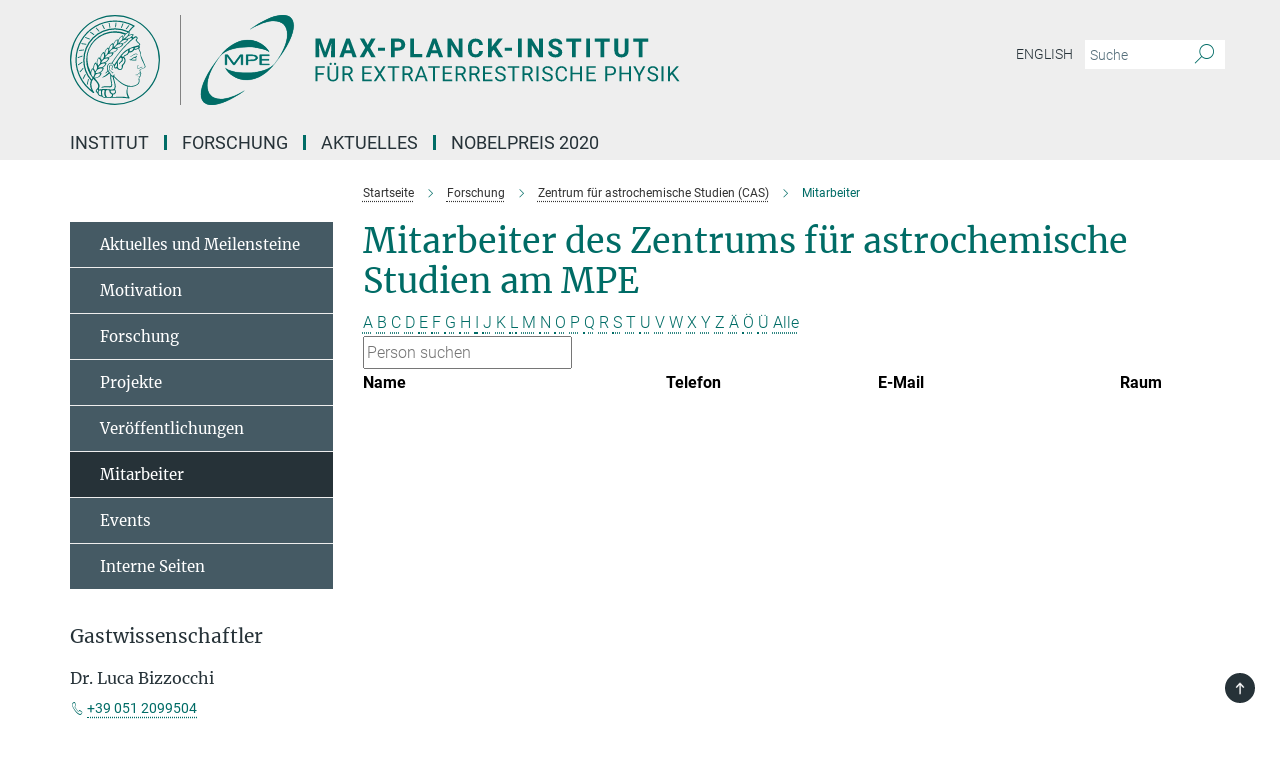

--- FILE ---
content_type: text/html; charset=utf-8
request_url: https://www.mpe.mpg.de/6171114/Personnel?letter=%C3%84&previous_letter=
body_size: 15617
content:
<!DOCTYPE html>
<html prefix="og: http://ogp.me/ns#" lang="de">
<head>
  <meta http-equiv="X-UA-Compatible" content="IE=edge">
  <meta content="width=device-width, initial-scale=1.0" name="viewport">
  <meta http-equiv="Content-Type" content="text/html; charset=utf-8"/>
  <title>Mitarbeiter</title>
  
  <meta name="keywords" content="" /><meta name="description" content="" />
  
  
<meta property="og:title" content="Mitarbeiter">
<meta property="og:description" content="">
<meta property="og:type" content="website">
<meta property="og:url" content="https://www.mpe.mpg.de/6171114/Personnel">
<meta property="og:image" content="https://www.mpe.mpg.de/assets/og-logo-281c44f14f2114ed3fe50e666618ff96341055a2f8ce31aa0fd70471a30ca9ed.jpg">


  
  


  <meta name="msapplication-TileColor" content="#fff" />
<meta name="msapplication-square70x70logo" content="/assets/institutes/mpe/favicon-451d969f752794c6781b9de01dd26c0612d5035dad219a6b5aee3b9d8164d459.ico" />
<meta name="msapplication-square150x150logo" content="/assets/institutes/mpe/favicon-451d969f752794c6781b9de01dd26c0612d5035dad219a6b5aee3b9d8164d459.ico" />
<meta name="msapplication-wide310x150logo" content="/assets/institutes/mpe/favicon-451d969f752794c6781b9de01dd26c0612d5035dad219a6b5aee3b9d8164d459.ico" />
<meta name="msapplication-square310x310logo" content="/assets/institutes/mpe/favicon-451d969f752794c6781b9de01dd26c0612d5035dad219a6b5aee3b9d8164d459.ico" />
<link rel="apple-touch-icon" type="image/png" href="/assets/institutes/mpe/favicon-451d969f752794c6781b9de01dd26c0612d5035dad219a6b5aee3b9d8164d459.ico" sizes="180x180">
<link rel="icon" type="image/png" href="/assets/institutes/mpe/favicon-451d969f752794c6781b9de01dd26c0612d5035dad219a6b5aee3b9d8164d459.ico" sizes="32x32">

  <link rel="preload" href="/assets/roboto-v20-latin-ext_latin_greek-ext_greek_cyrillic-ext_cyrillic-700-8d2872cf0efbd26ce09519f2ebe27fb09f148125cf65964890cc98562e8d7aa3.woff2" as="font" type="font/woff2" crossorigin="anonymous">
  
  
  
  <script>var ROOT_PATH = '/';var LANGUAGE = 'de';var PATH_TO_CMS = 'https://mpe.iedit.mpg.de';var INSTANCE_NAME = 'mpe';</script>
  
      <link rel="stylesheet" media="all" href="/assets/responsive_live_green-b4104db02fad82373eaef717c39506fa87036661729168d4cfe06a4e84cae1cb.css" />
    <link rel="stylesheet" media="all" href="/assets/responsive/headerstylesheets/mpe-header-41be3e5f2117672b67899c185fc1924339861b189a651fc06c729bf9ab9da213.css" />

<script>
  window.addEventListener("load", function() {
    var linkElement = document.createElement("link");
    linkElement.rel="stylesheet";
    linkElement.href="/assets/katex/katex-4c5cd0d7a0c68fd03f44bf90378c50838ac39ebc09d5f02a7a9169be65ab4d65.css";
    linkElement.media="all";
    document.head.appendChild(linkElement);
  });
</script>


  

  

  <script>
  if(!window.DCLGuard) {
    window.DCLGuard=true;
  }
</script>
<script type="module">
//<![CDATA[
document.body.addEventListener('Base',function(){  (function (global) {
    if (global.MpgApp && global.MpgApp.object) {
      global.MpgApp.object.id = +'6171114';
    }
  }(window));
});
/*-=deferred=-*/
//]]>
</script>
  <link rel="canonical" href="https://www.mpe.mpg.de/6171114/Personnel" />


  
  <meta name="csrf-param" content="authenticity_token" />
<meta name="csrf-token" content="lUiFSL7QaapGo26VFo54AesHCvkOWvk_8myKb9FliITkzoU3LvlSGh-LSxgS4icVTJ1Ojj_c38ZJVEsJeiGjXw" />
  <meta name="generator" content="JustRelate CX Cloud (www.justrelate.com)" />
  
  
      <link rel="alternate" hreflang="en" href="https://www.mpe.mpg.de/5947722/Personnel" />
    <link rel="alternate" hreflang="de" href="https://www.mpe.mpg.de/6171114/Personnel" />


  
    <script type="module" >
      window.allHash = { 'manifest':'/assets/manifest-04024382391bb910584145d8113cf35ef376b55d125bb4516cebeb14ce788597','responsive/modules/display_pubman_reference_counter':'/assets/responsive/modules/display_pubman_reference_counter-8150b81b51110bc3ec7a4dc03078feda26b48c0226aee02029ee6cf7d5a3b87e','responsive/modules/video_module':'/assets/responsive/modules/video_module-231e7a8449475283e1c1a0c7348d56fd29107c9b0d141c824f3bd51bb4f71c10','responsive/live/annual_report_overview':'/assets/responsive/live/annual_report_overview-f7e7c3f45d3666234c0259e10c56456d695ae3c2df7a7d60809b7c64ce52b732','responsive/live/annual_review_overview':'/assets/responsive/live/annual_review_overview-49341d85de5d249f2de9b520154d516e9b4390cbf17a523d5731934d3b9089ec','responsive/live/deferred-picture-loader':'/assets/responsive/live/deferred-picture-loader-088fb2b6bedef1b9972192d465bc79afd9cbe81cefd785b8f8698056aa04cf93','responsive/live/employee':'/assets/responsive/live/employee-ac8cd3e48754c26d9eaf9f9965ab06aca171804411f359cbccd54a69e89bc31c','responsive/live/employee_landing_page':'/assets/responsive/live/employee_landing_page-ac8cd3e48754c26d9eaf9f9965ab06aca171804411f359cbccd54a69e89bc31c','responsive/live/employee_search':'/assets/responsive/live/employee_search-47a41df3fc7a7dea603765ad3806515b07efaddd7cf02a8d9038bdce6fa548a1','responsive/live/event_overview':'/assets/responsive/live/event_overview-817c26c3dfe343bed2eddac7dd37b6638da92babec077a826fde45294ed63f3c','responsive/live/gallery_overview':'/assets/responsive/live/gallery_overview-459edb4dec983cc03e8658fafc1f9df7e9d1c78786c31d9864e109a04fde3be7','responsive/live/institute_page':'/assets/responsive/live/institute_page-03ec6d8aaec2eff8a6c1522f54abf44608299523f838fc7d14db1e68d8ec0c7a','responsive/live/institutes_map':'/assets/responsive/live/institutes_map-588c0307e4a797238ba50134c823708bd3d8d640157dc87cf24b592ecdbd874e','responsive/live/job_board':'/assets/responsive/live/job_board-0db2f3e92fdcd350960e469870b9bef95adc9b08e90418d17a0977ae0a9ec8fd','responsive/live/newsroom':'/assets/responsive/live/newsroom-c8be313dabf63d1ee1e51af14f32628f2c0b54a5ef41ce999b8bd024dc64cad2','responsive/live/organigramm':'/assets/responsive/live/organigramm-18444677e2dce6a3c2138ce8d4a01aca7e84b3ea9ffc175b801208634555d8ff','responsive/live/research_page':'/assets/responsive/live/research_page-c8be313dabf63d1ee1e51af14f32628f2c0b54a5ef41ce999b8bd024dc64cad2','responsive/live/science_gallery_overview':'/assets/responsive/live/science_gallery_overview-5c87ac26683fe2f4315159efefa651462b87429147b8f9504423742e6b7f7785','responsive/live/tabcard':'/assets/responsive/live/tabcard-be5f79406a0a3cc678ea330446a0c4edde31069050268b66ce75cfda3592da0d','live/advent_calendar':'/assets/live/advent_calendar-4ef7ec5654db2e7d38c778dc295aec19318d2c1afcbbf6ac4bfc2dde87c57f12','live/employee':'/assets/live/employee-fb8f504a3309f25dbdd8d3cf3d3f55c597964116d5af01a0ba720e7faa186337','live/employee_landing_page':'/assets/live/employee_landing_page-fb8f504a3309f25dbdd8d3cf3d3f55c597964116d5af01a0ba720e7faa186337','live/gallery_overview':'/assets/live/gallery_overview-18a0e0553dd83304038b0c94477d177e23b8b98bff7cb6dd36c7c99bf8082d12','live/podcast_page':'/assets/live/podcast_page-fe7023d277ed2b0b7a3228167181231631915515dcf603a33f35de7f4fd9566f','live/video_page':'/assets/live/video_page-62efab78e58bdfd4531ccfc9fe3601ea90abeb617a6de220c1d09250ba003d37','responsive/mpg_common/live/dropdown_list':'/assets/responsive/mpg_common/live/dropdown_list-71372d52518b3cb50132756313972768fdec1d4fa3ffa38e6655696fe2de5c0b','responsive/mpg_common/live/event_calendar':'/assets/responsive/mpg_common/live/event_calendar-719dd7e7333c7d65af04ddf8e2d244a2646b5f16d0d7f24f75b0bb8c334da6a5','responsive/mpg_common/live/event_registration':'/assets/responsive/mpg_common/live/event_registration-e6771dca098e37c2858ff2b690497f83a2808b6c642e3f4540e8587e1896c84e','responsive/mpg_common/live/expandable':'/assets/responsive/mpg_common/live/expandable-e2143bde3d53151b5ff7279eaab589f3fefb4fd31278ca9064fd6b83b38d5912','responsive/mpg_common/live/gallery_youtube_video':'/assets/responsive/mpg_common/live/gallery_youtube_video-b859711b59a5655b5fa2deb87bd0d137460341c3494a5df957f750c716970382','responsive/mpg_common/live/interactive_table':'/assets/responsive/mpg_common/live/interactive_table-bff65d6297e45592f8608cd64814fc8d23f62cb328a98b482419e4c25a31fdde','responsive/mpg_common/live/intersection-observer':'/assets/responsive/mpg_common/live/intersection-observer-9e55d6cf2aac1d0866ac8588334111b664e643e4e91b10c5cbb42315eb25d974','responsive/mpg_common/live/main_menu':'/assets/responsive/mpg_common/live/main_menu-43966868573e0e775be41cf218e0f15a6399cf3695eb4297bae55004451acada','responsive/mpg_common/live/news_publication_overview':'/assets/responsive/mpg_common/live/news_publication_overview-d1aae55c18bfd7cf46bad48f7392e51fc1b3a3b887bc6312a39e36eaa58936fa','responsive/mpg_common/live/reverse':'/assets/responsive/mpg_common/live/reverse-9d6a32ce7c0f41fbc5249f8919f9c7b76cacd71f216c9e6223c27560acf41c8b','responsive/mpg_common/live/shuffle':'/assets/responsive/mpg_common/live/shuffle-14b053c3d32d46209f0572a91d3240487cd520326247fc2f1c36ea4d3a6035eb','responsive/mpg_common/live/slick_lazyloader':'/assets/responsive/mpg_common/live/slick_lazyloader-ea2704816b84026f362aa3824fcd44450d54dffccb7fca3c853d2f830a5ce412','responsive/mpg_common/live/video':'/assets/responsive/mpg_common/live/video-55b7101b2ac2622a81eba0bdefd94b5c5ddf1476b01f4442c3b1ae855b274dcf','responsive/mpg_common/live/youtube_extension':'/assets/responsive/mpg_common/live/youtube_extension-2b42986b3cae60b7e4153221d501bc0953010efeadda844a2acdc05da907e90f','preview/_pdf_sorting':'/assets/preview/_pdf_sorting-8fa7fd1ef29207b6c9a940e5eca927c26157f93f2a9e78e21de2578e6e06edf0','preview/advent_calendar':'/assets/preview/advent_calendar-4ef7ec5654db2e7d38c778dc295aec19318d2c1afcbbf6ac4bfc2dde87c57f12','preview/annual_review_search':'/assets/preview/annual_review_search-8fa7fd1ef29207b6c9a940e5eca927c26157f93f2a9e78e21de2578e6e06edf0','preview/edit_overlays':'/assets/preview/edit_overlays-cef31afd41d708f542672cc748b72a6b62ed10df9ee0030c11a0892ae937db70','preview/employee':'/assets/preview/employee-fb8f504a3309f25dbdd8d3cf3d3f55c597964116d5af01a0ba720e7faa186337','preview/employee_landing_page':'/assets/preview/employee_landing_page-fb8f504a3309f25dbdd8d3cf3d3f55c597964116d5af01a0ba720e7faa186337','preview/gallery_overview':'/assets/preview/gallery_overview-ca27fbd8e436a0f15e28d60a0a4a5861f7f9817b9cb44cb36ae654ebe03eec2a','preview/lodash':'/assets/preview/lodash-01fbab736a95109fbe4e1857ce7958edc28a78059301871a97ed0459a73f92d2','preview/overlay':'/assets/preview/overlay-4b3006f01cc2a80c44064f57acfdb24229925bbf211ca5a5e202b0be8cd2e66e','preview/overlay_ajax_methods':'/assets/preview/overlay_ajax_methods-0cceedf969995341b0aeb5629069bf5117896d2b053822e99f527e733430de65','preview/pdf_overview':'/assets/preview/pdf_overview-8fa7fd1ef29207b6c9a940e5eca927c26157f93f2a9e78e21de2578e6e06edf0','preview/podcast_page':'/assets/preview/podcast_page-8b696f28fe17c5875ac647a54463d6cf4beda5fa758ba590dd50d4f7d11e02a0','preview/preview':'/assets/preview/preview-7d20d27ffa274bf0336cbf591613fbbffd4fa684d745614240e81e11118b65c2','preview/science_gallery_overview':'/assets/preview/science_gallery_overview-00600feadb223d3b4cb5432a27cc6bee695f2b95225cb9ecf2e9407660ebcc35','preview/video_page':'/assets/preview/video_page-5359db6cf01dcd5736c28abe7e77dabdb4c7caa77184713f32f731d158ced5a8','preview_manifest':'/assets/preview_manifest-04024382391bb910584145d8113cf35ef376b55d125bb4516cebeb14ce788597','editmarker':'/assets/editmarker-b8d0504e39fbfef0acc731ba771c770852ec660f0e5b8990b6d367aefa0d9b9c','live':'/assets/live-4aa8e228b0242df1d2d064070d3be572a1ad3e67fe8c70b092213a5236b38737','print':'/assets/print-08c7a83da7f03ca9674c285c1cc50a85f44241f0bcef84178df198c8e9805c3c','mpg_base':'/assets/mpg_base-161fbafcd07f5fc9b56051e8acd88e712c103faef08a887e51fdcf16814b7446','mpg_fouc':'/assets/mpg_fouc-e8a835d89f91cf9c99be7a651f3ca1d04175934511621130554eef6aa910482c','mpg_amd':'/assets/mpg_amd-7c9ab00ac1b3a8c78cac15f76b6d33ed50bb1347cea217b0848031018ef80c94','mpg_amd_bundle':'/assets/mpg_amd_bundle-932e0d098e1959a6b4654b199e4c02974ab670115222c010a0bcc14756fce071','responsive/friendlycaptcha/widget.module.min':'/assets/responsive/friendlycaptcha/widget.module.min-19cabfb2100ce6916acaa628a50895f333f8ffb6a12387af23054565ee2122f2','responsive/honeybadger.min':'/assets/responsive/honeybadger.min-213763a8258237e8c4d12f0dbd98d8a966023b02f7433c1a05c1bace6ef120ec','responsive_live':'/assets/responsive_live-d4b4a938cbf67a69dc6ba9767c95bb10486874f069e457abc2ad6f53c7126fac','katex/katex':'/assets/katex/katex-ca9d4097b1925d5d729e5c4c7ffcdb44112ba08c53e7183feb26afa6927cc4fd','responsive/tsmodules/cashew':'/assets/responsive/tsmodules/cashew-f2b3a6f988f933937212c2239a5008703225511ab19b4a6d6cbead2e9904ae21','responsive/tsmodules/datahandler':'/assets/responsive/tsmodules/datahandler-18b09253aa824ba684b48d41aea5edb6321851210404bdc3c47922c961181980','responsive/tsmodules/edit-menu':'/assets/responsive/tsmodules/edit-menu-ed8038730fbc4b64d700f28f3ccdcc8c33cc558e1182af3f37b6b4374a3ad3b6','responsive/tsmodules/edit':'/assets/responsive/tsmodules/edit-80ca9b5137f2eeb575e45f3ff1fd611effb73bd27d9f920d5f758c27a4212067','responsive/tsmodules/image-information':'/assets/responsive/tsmodules/image-information-2766379bd0ae7c612169084e5437d5662006eec54acbecba9f83ac8773ac20fa','responsive/tsmodules/languages':'/assets/responsive/tsmodules/languages-33d886fa0f8a758ac8817dfaf505c136d22e86a95988298f3b14cf46c870a586','responsive/tsmodules/menu':'/assets/responsive/tsmodules/menu-dc7cee42b20a68a887e06bb1979d6ecc601ff8dd361b80cc6a8190e33ab7f005','responsive/tsmodules/notify':'/assets/responsive/tsmodules/notify-44b67b61195156d3827af8dfd00797cd327f013dc404720659f2d3da19cf6f77','responsive/tsmodules/virtual-form':'/assets/responsive/tsmodules/virtual-form-31974440dbd9f79534149b9376a63b1f2e0b542abb5ba898e4fbaeef377d66ca' }
    </script>
    <script type="module">
//<![CDATA[
document.body.addEventListener('AMD',function(){    requirejs.config({
      waitSeconds:0,
      paths: allHash
    })
});
/*-=deferred=-*/
//]]>
</script></head>

 <body class="mpe employee_list  language-de" id="top">
  
  
  

<header class="navbar hero navigation-on-bottom">

  <div class="container remove-padding header-main-container">


    <div class="navbar-header">
        <a class="navbar-brand mpg-icon mpg-icon-logo language-de language-degreen" aria-label="Logo Max-Planck-Institut für extraterrestrische Physik, zur Startseite" href="/index"></a>
    </div>

    <div class="lang-search">
      <div class="collapse navbar-collapse bs-navbar-collapse">
        <ul class="hidden-xs hidden-sm nav navbar-nav navbar-right navbar-meta">
          <li class="language-switcher-links">
            
    <a href="/5947722/Personnel">English</a>


          </li>
          <li>
            <form class="navbar-form navbar-left search-field hidden-xs" role="search" action="/26825/suchergebnis" accept-charset="UTF-8" method="get">
  <div class="form-group noindex">
    <input class="form-control searchfield"
      name="searchfield"
      placeholder="Suche"
      value=""
      type="search"
      aria-label="Bitte geben Sie einen Suchbegriff ein."
    />
    <button class="btn btn-default searchbutton" aria-label="Suche">
      <i class="mpg-icon mpg-icon-search" role="img" aria-hidden="true"></i>
    </button>
  </div>
</form>
          </li>
          <li>
            
          </li>

        </ul>
      </div>
    </div>


    <div class="navbar-title-wrapper">

      <nav class="navbar navbar-default" aria-label="Hauptnavigation">
        <div class="navbar-header">
          <div class="visible-xs visible-sm">
            <button class="nav-btn navbar-toggle" type="button" data-toggle="collapse" data-target="#main-navigation-container" aria-haspopup="true" aria-expanded="false" aria-label="Hauptnavigations-Schalter">
              <svg width="40" height="40" viewBox="-25 -25 50 50">
                <circle cx="0" cy="0" r="25" fill="none"/>
                <rect class="burgerline-1" x="-15" y="-12" width="30" height="4" fill="black"/>
                <rect class="burgerline-2" x="-15" y="-2" width="30" height="4" fill="black"/>
                <rect class="burgerline-3" x="-15" y="8" width="30" height="4" fill="black"/>
              </svg>
            </button>
          </div>
        </div>

        <div class="collapse navbar-collapse js-navbar-collapse noindex" id="main-navigation-container">

          <div class="mobile-search-pwa-container">
            <div class="mobile-search-container">
              <form class="navbar-form navbar-left search-field visible-sm visible-xs mobile clearfix" role="search" action="/26825/suchergebnis" accept-charset="UTF-8" method="get">
  <div class="form-group noindex">
    <input class="form-control searchfield"
      name="searchfield"
      placeholder="Suche"
      value=""
      type="search"
      aria-label="Bitte geben Sie einen Suchbegriff ein."
    />
    <button class="btn btn-default searchbutton" aria-label="Suche">
      <i class="mpg-icon mpg-icon-search" role="img" aria-hidden="true"></i>
    </button>
  </div>
</form>
            </div>
              
          </div>

          
            <ul class="nav navbar-nav col-xs-12" id="main_nav" data-timestamp="2025-12-08T14:49:03.306Z">
<li class="dropdown mega-dropdown clearfix" tabindex="0" data-positioning="3">
<a class="main-navi-item dropdown-toggle undefined" id="Root-de.0">Institut<span class="arrow-dock"></span></a><a class="dropdown-toggle visible-xs visible-sm" data-no-bs-toggle="dropdown" role="button" aria-expanded="false" aria-controls="flyout-Root-de.0"><span class="mpg-icon mpg-icon-down2"></span></a><ul id="flyout-Root-de.0" class="col-xs-12 dropdown-menu  mega-dropdown-menu row">
<li class="col-xs-12 col-sm-4 menu-column"><ul class="main">
<li class="dropdown-title">
<a href="/205771/profile" id="Root-de.0.0.0">profil</a><ul>
<li><a href="/206138/organisation" id="Root-de.0.0.0.0">Organisation</a></li>
<li><a href="/574057/Gremien" id="Root-de.0.0.0.1">Gremien</a></li>
<li><a href="/37879/reports" id="Root-de.0.0.0.2">Tätigkeitsberichte</a></li>
<li><a href="/206127/facts" id="Root-de.0.0.0.3">Zahlen und Fakten</a></li>
</ul>
</li>
<li class="dropdown-title">
<a href="/206007/history" id="Root-de.0.0.1">Geschichte</a><ul>
<li><a href="/575333/overview" id="Root-de.0.0.1.0">Überblick</a></li>
<li><a href="/208260/summary" id="Root-de.0.0.1.1">Zeitleiste</a></li>
<li><a href="/208313/literature" id="Root-de.0.0.1.2">Literatur, Filme</a></li>
<li><a href="/1340023/MPE50" id="Root-de.0.0.1.3">50 Jahre MPE in Bildern</a></li>
<li><a href="/2190037/Festveranstaltung_-_MPE_50_Jahre" id="Root-de.0.0.1.4">Festveranstaltung 50 Jahre MPE</a></li>
</ul>
</li>
</ul></li>
<li class="col-xs-12 col-sm-4 menu-column"><ul class="main"><li class="dropdown-title">
<a href="/2737/facilities" id="Root-de.0.1.0">Zentrale Einrichtungen</a><ul>
<li><a href="/IT-de" id="Root-de.0.1.0.0">IT</a></li>
<li><a href="/28287/Elektronikabteilung" id="Root-de.0.1.0.1">Elektronik</a></li>
<li><a href="/mechanics" id="Root-de.0.1.0.2">Mechanik</a></li>
<li><a href="/707755/testlab_integration" id="Root-de.0.1.0.3">Testlabor-Integration</a></li>
<li><a href="/709936/Panter" id="Root-de.0.1.0.4">Testanlage Panter</a></li>
<li><a href="/6540142/apprentice_placement" id="Root-de.0.1.0.5">Ausbildung/Praktika</a></li>
<li><a href="/575788/Bibliothek" id="Root-de.0.1.0.6">Bibliothek (intern)</a></li>
</ul>
</li></ul></li>
<li class="col-xs-12 col-sm-4 menu-column"><ul class="main">
<li class="dropdown-title"><a href="/mitarbeiter" id="Root-de.0.2.0">Mitarbeiter/innen</a></li>
<li class="dropdown-title"><a href="/6733401/equal" id="Root-de.0.2.1">Chancengleichheit</a></li>
<li class="dropdown-title"><a href="/7826600/gender-equality-plan" id="Root-de.0.2.2">Gleichstellungsplan</a></li>
<li class="dropdown-title"><a href="/6563293/conduct" id="Root-de.0.2.3">Verhalten am Arbeitsplatz</a></li>
<li class="dropdown-title"><a href="/335587/links" id="Root-de.0.2.4">Nachbarinstitute</a></li>
<li class="dropdown-title"><a href="/contact" id="Root-de.0.2.5">Kontakt</a></li>
</ul></li>
</ul>
</li>
<li class="dropdown mega-dropdown clearfix" tabindex="0" data-positioning="3">
<a class="main-navi-item dropdown-toggle undefined" id="Root-de.1">Forschung<span class="arrow-dock"></span></a><a class="dropdown-toggle visible-xs visible-sm" data-no-bs-toggle="dropdown" role="button" aria-expanded="false" aria-controls="flyout-Root-de.1"><span class="mpg-icon mpg-icon-down2"></span></a><ul id="flyout-Root-de.1" class="col-xs-12 dropdown-menu  mega-dropdown-menu row">
<li class="col-xs-12 col-sm-4 menu-column"><ul class="main">
<li class="dropdown-title">
<a href="/CAS-de" id="Root-de.1.0.0">Zentrum für astrochemische Studien (CAS)</a><ul>
<li><a href="/5638357/News" id="Root-de.1.0.0.0">Aktuelles und Meilensteine</a></li>
<li><a href="/6092860/Motivation" id="Root-de.1.0.0.1">Motivation</a></li>
<li><a href="/6092887/research" id="Root-de.1.0.0.2">Forschung</a></li>
<li><a href="/5638300/Projects" id="Root-de.1.0.0.3">Projekte</a></li>
<li><a href="/7022266/publications-of-cas" id="Root-de.1.0.0.4">Veröffentlichungen</a></li>
<li><a href="/6171114/Personnel" id="Root-de.1.0.0.5">Mitarbeiter</a></li>
<li><a href="/6650974/Events" id="Root-de.1.0.0.6">Events</a></li>
<li><a href="/CAS/internal" id="Root-de.1.0.0.7">Interne Seiten</a></li>
</ul>
</li>
<li class="dropdown-title">
<a href="/heg" id="Root-de.1.0.1">Hochenergie-Astrophysik</a><ul>
<li><a href="/1290708/mitarbeiterliste-der-hochenergie-astrophysik-gruppe" id="Root-de.1.0.1.0">Mitarbeiter</a></li>
<li><a href="/215132/news" id="Root-de.1.0.1.1">Aktuelles und neue Ergebnisse</a></li>
<li><a href="/260520/research" id="Root-de.1.0.1.2">Forschung</a></li>
<li><a href="/215110/projects" id="Root-de.1.0.1.3">Projekte</a></li>
<li><a href="/624046/Facilities" id="Root-de.1.0.1.4">Labor- und Testanlagen</a></li>
<li><a href="/481979/publications-of-heg" id="Root-de.1.0.1.5">Publikationen</a></li>
<li><a href="/637955/ForPhD" id="Root-de.1.0.1.6">Für Studenten</a></li>
<li><a href="/611216/Interna" id="Root-de.1.0.1.7">Internal Pages</a></li>
</ul>
</li>
</ul></li>
<li class="col-xs-12 col-sm-4 menu-column"><ul class="main">
<li class="dropdown-title">
<a href="/ir-de" id="Root-de.1.1.0">Infrarot-Astronomie</a><ul>
<li><a href="/408668/Personnel" id="Root-de.1.1.0.0">Mitarbeiter/innen</a></li>
<li><a href="/260028/Recent_Results" id="Root-de.1.1.0.1">Neue Ergebnisse</a></li>
<li><a href="/407295/Research" id="Root-de.1.1.0.2">Forschung</a></li>
<li><a href="/407311/Projects" id="Root-de.1.1.0.3">Projekte</a></li>
<li><a href="/407343/Publications" id="Root-de.1.1.0.4">Publikationen</a></li>
<li><a href="/407359/Meetings" id="Root-de.1.1.0.5">Meetings</a></li>
<li><a href="/407375/Internal_Pages" id="Root-de.1.1.0.6">Interne Seiten</a></li>
</ul>
</li>
<li class="dropdown-title">
<a href="/opinas" id="Root-de.1.1.1">Optische und Interpretative Astronomie</a><ul>
<li><a href="/7017266/opinas-news" id="Root-de.1.1.1.0">Aktuelles</a></li>
<li><a href="/1338805/personnel" id="Root-de.1.1.1.1">Mitarbeiter</a></li>
<li><a href="/1338839/research" id="Root-de.1.1.1.2">Wissenschaft / Forschungsthemen</a></li>
<li><a href="/1338828/projects" id="Root-de.1.1.1.3">Projekte und Kollaborationen</a></li>
<li><a href="/7846456/2022" id="Root-de.1.1.1.4">Publikationen</a></li>
<li><a href="/1761910/Vorlesungen_und_Seminare" id="Root-de.1.1.1.5">Vorlesungen und Seminare</a></li>
<li><a href="/1761926/Master-_und_Doktorarbeiten" id="Root-de.1.1.1.6">Master- und Doktorarbeiten</a></li>
<li><a class="external" href="https://iwiki.mpe.mpg.de/IT/Opinas" target="_blank" id="Root-de.1.1.1.7">Interne OPINAS Seiten</a></li>
</ul>
</li>
</ul></li>
<li class="col-xs-12 col-sm-4 menu-column"><ul class="main">
<li class="dropdown-title">
<a href="/200583/research_groups" id="Root-de.1.2.0">Weitere Gruppen</a><ul>
<li><a href="/951975/Dynamics" id="Root-de.1.2.0.0">Dynamics</a></li>
<li><a href="/7760143/pgn" id="Root-de.1.2.0.1">PhiGN</a></li>
<li><a href="/ir/Research#starformation" id="Root-de.1.2.0.2">Star and Planet Formation</a></li>
</ul>
</li>
<li class="dropdown-title"><a href="/31453/cooperations" id="Root-de.1.2.1">Kooperationen und besondere Einrichtungen</a></li>
<li class="dropdown-title"><a href="/2321/publications" id="Root-de.1.2.2">Veröffentlichungen</a></li>
<li class="dropdown-title"><a href="/2283/projects" id="Root-de.1.2.3">Projektübersicht</a></li>
</ul></li>
</ul>
</li>
<li class="dropdown mega-dropdown clearfix" tabindex="0" data-positioning="3">
<a class="main-navi-item dropdown-toggle undefined" id="Root-de.2">Aktuelles<span class="arrow-dock"></span></a><a class="dropdown-toggle visible-xs visible-sm" data-no-bs-toggle="dropdown" role="button" aria-expanded="false" aria-controls="flyout-Root-de.2"><span class="mpg-icon mpg-icon-down2"></span></a><ul id="flyout-Root-de.2" class="col-xs-12 dropdown-menu  mega-dropdown-menu row">
<li class="col-xs-12 col-sm-4 menu-column"><ul class="main">
<li class="dropdown-title"><a href="/257887/all_news" id="Root-de.2.0.0">alle nachrichten</a></li>
<li class="dropdown-title"><a href="/257973/press_releases" id="Root-de.2.0.1">pressemeldungen</a></li>
<li class="dropdown-title"><a href="/258025/media-echo" id="Root-de.2.0.2">Medienecho</a></li>
</ul></li>
<li class="col-xs-12 col-sm-4 menu-column"><ul class="main"><li class="dropdown-title">
<a href="/2305/public_outreach" id="Root-de.2.1.0">Öffentlichkeitsarbeit</a><ul>
<li><a href="/326591/material" id="Root-de.2.1.0.0">Informationsmaterial</a></li>
<li><a href="/292942/multimedia" id="Root-de.2.1.0.1">Multimedia</a></li>
<li><a href="/39020/guided_tours" id="Root-de.2.1.0.2">Führungen</a></li>
<li><a href="/7939356/social-media" id="Root-de.2.1.0.3">Social Media</a></li>
</ul>
</li></ul></li>
<li class="col-xs-12 col-sm-4 menu-column"><ul class="main">
<li class="dropdown-title"><a href="/6317211/events" id="Root-de.2.2.0">Seminare</a></li>
<li class="dropdown-title"><a href="/292556/events" id="Root-de.2.2.1">Öffentliche Veranstaltungen</a></li>
<li class="dropdown-title">
<a href="/127155/jobs" id="Root-de.2.2.2">stellenangebote</a><ul><li><a href="/6540142/apprentice_placement" id="Root-de.2.2.2.0">Ausbildung/Praktika</a></li></ul>
</li>
</ul></li>
</ul>
</li>
<li class="dropdown mega-dropdown clearfix" tabindex="0" data-positioning="0"><a class="main-navi-item dropdown-toggle undefined" id="Root-de.3" href="/nobelpreis">Nobelpreis 2020<span></span></a></li>
</ul>

          <div class="text-center language-switcher visible-xs visible-sm">
            
    <a href="/5947722/Personnel">English</a>


          </div>
        </div>
      </nav>
    </div>
  </div>
</header>

<header class="container-full-width visible-print-block">
  <div class="container">
    <div class="row">
      <div class="col-xs-12">
        <div class="content">
              <span class="mpg-icon mpg-icon-logo custom-print-header language-de">
                Max-Planck-Institut für extraterrestrische Physik
              </span>
        </div>
      </div>
    </div>
  </div>
</header>

<script type="module">
//<![CDATA[
document.body.addEventListener('Base',function(){  var mainMenu;
  if(typeof MpgCommon != "undefined") {
    mainMenu = new MpgCommon.MainMenu();
  }
});
/*-=deferred=-*/
//]]>
</script>
  
  <div id="page_content">
    <div class="container content-wrapper">
  <div class="row">
    <main>
      <article class="col-md-9 col-md-push-3">
        <div class="content py-0">
          <div class="noindex">
  <nav class="hidden-print" aria-label="Breadcrumb">
    <ol class="breadcrumb clearfix" vocab="http://schema.org/" typeof="BreadcrumbList">

          <li class="breadcrumb-item" property="itemListElement" typeof="ListItem">
            <a property="item"
               typeof="WebPage"
               href="/index"
               class=""
               title="">
              <span property="name">Startseite</span>
            </a>
            <meta property="position" content="1">
          </li>
          <li class="breadcrumb-item" property="itemListElement" typeof="ListItem">
            <a property="item"
               typeof="WebPage"
               href="/262687/science"
               class=""
               title="">
              <span property="name">Forschung</span>
            </a>
            <meta property="position" content="2">
          </li>
          <li class="breadcrumb-item" property="itemListElement" typeof="ListItem">
            <a property="item"
               typeof="WebPage"
               href="/CAS-de"
               class=""
               title="">
              <span property="name">Zentrum für astrochemische Studien (CAS)</span>
            </a>
            <meta property="position" content="3">
          </li>
      <li class="breadcrumb-item active" property="itemListElement" typeof="ListItem" aria-current="page">
        <span property="name">Mitarbeiter</span>
        <meta property="position" content="4">
      </li>
    </ol>
  </nav>
</div>


        </div>
        

    <h1 class="page-titledesc">Mitarbeiter des Zentrums für astrochemische Studien am MPE</h1>
    <div class="meta-information">
      
    </div>
    <div class="employee_list">
        <div class="search_letters">
          <div class="dotted_line"></div>

          <div class="letters_with_sidebar letters"><a class="" href="/6171114/Personnel?letter=A&amp;previous_letter=%C3%84">A</a> <a class="" href="/6171114/Personnel?letter=B&amp;previous_letter=%C3%84">B</a> <a class="" href="/6171114/Personnel?letter=C&amp;previous_letter=%C3%84">C</a> <a class="" href="/6171114/Personnel?letter=D&amp;previous_letter=%C3%84">D</a> <a class="" href="/6171114/Personnel?letter=E&amp;previous_letter=%C3%84">E</a> <a class="" href="/6171114/Personnel?letter=F&amp;previous_letter=%C3%84">F</a> <a class="" href="/6171114/Personnel?letter=G&amp;previous_letter=%C3%84">G</a> <a class="" href="/6171114/Personnel?letter=H&amp;previous_letter=%C3%84">H</a> <a class="" href="/6171114/Personnel?letter=I&amp;previous_letter=%C3%84">I</a> <a class="" href="/6171114/Personnel?letter=J&amp;previous_letter=%C3%84">J</a> <a class="" href="/6171114/Personnel?letter=K&amp;previous_letter=%C3%84">K</a> <a class="" href="/6171114/Personnel?letter=L&amp;previous_letter=%C3%84">L</a> <a class="" href="/6171114/Personnel?letter=M&amp;previous_letter=%C3%84">M</a> <a class="" href="/6171114/Personnel?letter=N&amp;previous_letter=%C3%84">N</a> <a class="" href="/6171114/Personnel?letter=O&amp;previous_letter=%C3%84">O</a> <a class="" href="/6171114/Personnel?letter=P&amp;previous_letter=%C3%84">P</a> <a class="" href="/6171114/Personnel?letter=Q&amp;previous_letter=%C3%84">Q</a> <a class="" href="/6171114/Personnel?letter=R&amp;previous_letter=%C3%84">R</a> <a class="" href="/6171114/Personnel?letter=S&amp;previous_letter=%C3%84">S</a> <a class="" href="/6171114/Personnel?letter=T&amp;previous_letter=%C3%84">T</a> <a class="" href="/6171114/Personnel?letter=U&amp;previous_letter=%C3%84">U</a> <a class="" href="/6171114/Personnel?letter=V&amp;previous_letter=%C3%84">V</a> <a class="" href="/6171114/Personnel?letter=W&amp;previous_letter=%C3%84">W</a> <a class="" href="/6171114/Personnel?letter=X&amp;previous_letter=%C3%84">X</a> <a class="" href="/6171114/Personnel?letter=Y&amp;previous_letter=%C3%84">Y</a> <a class="" href="/6171114/Personnel?letter=Z&amp;previous_letter=%C3%84">Z</a> <a class="current" href="/6171114/Personnel?letter=%C3%84&amp;previous_letter=%C3%84">Ä</a> <a class="" href="/6171114/Personnel?letter=%C3%96&amp;previous_letter=%C3%84">Ö</a> <a class="" href="/6171114/Personnel?letter=%C3%9C&amp;previous_letter=%C3%84">Ü</a> <a class=" all" href="/6171114/Personnel?letter=Alle&amp;previous_letter=%C3%84">Alle</a></div>

          <div class="search">
            <form action="/6171114/Personnel" accept-charset="UTF-8" method="post"><input type="hidden" name="authenticity_token" value="f6qtvCJ83lk9QBmQaMr93IfR2IWnOh1pqa19sUsK1x5q8YyuoPgpXGpaEbnR08xZtC5iQsWUTvKKIeqnqBsKJQ" autocomplete="off" />
              <input type="text" name="search" id="search" value="" class="text_input default_text" title="Person suchen" placeholder="Person suchen" />
</form>          </div>

          <div class="dotted_line"></div>
        </div>

        <div class="content">
          <div>
            
          </div>

          <table class="table_without_sidebar dataTable" data-length="20" data-show-filter="false"><thead><tr><th class="name first" data-column="name">Name</th><th class="phone" data-column="phone">Telefon</th><th class="email" data-column="email">E-Mail</th><th class="room last" data-column="room">Raum</th></tr><tr><td colspan="4"></td></tr></thead><tbody></tbody></table>


        </div>
    </div>





      </article>
    </main>
    <aside class="sidebar">

  <div class="col-md-3 col-md-pull-9">
    <div class="sidebar-slider">
      <div class="side-nav-scroller">
        
      </div>
    </div>
    <div class="graybox_container noindex hidden-print">
  
  
    <div class="linklist graybox clearfix">
      <ul>
          <li><a target="_self" class="" href="/5638357/News">Aktuelles und Meilensteine</a></li>
          <li><a target="_self" class="" href="/6092860/Motivation">Motivation</a></li>
          <li><a target="_self" class="" href="/6092887/research">Forschung</a></li>
          <li><a target="_self" class="" href="/5638375/Projects">Projekte</a></li>
          <li><a target="_self" class="" href="/7022266/publications-of-cas">Veröffentlichungen</a></li>
          <li><a target="_self" class="" data-samepage="true" href="/6171114/Personnel">Mitarbeiter</a></li>
          <li><a target="_self" class="" href="/6650974/Events">Events</a></li>
          <li><a target="_self" class="" href="/CAS/internal">Interne Seiten</a></li>
      </ul>
      <script type="text/javascript">
        /*-=deferred=-*/
        document
          .querySelectorAll(".linklist.graybox a[data-samepage]")
          .forEach(function(link) {
            if (link.hash == location.hash) link.classList.add("active")
          })
        document
          .querySelectorAll(".linklist.graybox a[data-childrenpage]")
          .forEach(function(link) {
            if (link.hash == location.hash) link.classList.add("active")
          })
      </script>
    </div>
</div>

    

<div class="group-extension">
  <div class="h3" role="button" aria-expanded="false" id="group_button_content_right_0" aria-controls="group_region_content_right_0">
    Gastwissenschaftler
    <i class="mpg-icon mpg-icon-down2"></i>
</div>  <div class="wrapper-mobile" role="region" id="group_region_content_right_0" aria-labelledby="group_button_content_right_0">
<div class="contact-extension row">
    <div class="col-xs-12 text-box">
      <h4 class="name h4-gray name-overflow-wrap"><span class="employee_name">Dr.  Luca  Bizzocchi</span></h4>
      
      <span class="title">
        
      </span>
          <span class="phone mpg-icon mpg-icon-phone">
            <a href="tel:+390512099504">+39 051 2099504</a>
          </span>
        <span class="email mpg-icon mpg-icon-email"> <a data-indirect-mail="true" href="mailto:b0c24c042d1948e25a3eac682f79ce3e116bcc194ae922">luca.bizzocchi@...</a></span>
      <div class="contact-info"></div>
      <div class="website"><a target="_blank" title="Scuola Normale Superiore, Pisa, IT" class="external" href="https://www.sns.it/">Scuola Normale Superiore, Pisa, IT</a></div>
      
    </div>
</div>

<div class="contact-extension row">
    <div class="col-xs-12 text-box">
      <h4 class="name h4-gray name-overflow-wrap"><span class="employee_name">Dr. Francesco Fontani</span></h4>
      
      <span class="title">
        
      </span>
          <span class="phone mpg-icon mpg-icon-phone">
            <a href="tel:+390552752-252">+39 055 2752-252</a>
          </span>
        <span class="email mpg-icon mpg-icon-email"> <a data-indirect-mail="true" href="mailto:bad84111621548d84123ac6e3362e7651e71da040bae3f32">fontani@...</a></span>
      <div class="contact-info"></div>
      <div class="website"><a target="_blank" title="Osservatorio Astrofisico di Arcetri, Firenze, IT" class="external" href="https://www.arcetri.inaf.it">Osservatorio Astrofisico di Arcetri, Firenze, IT</a></div>
      
    </div>
</div>

<div class="contact-extension row">
    <div class="col-xs-12 text-box">
      <h4 class="name h4-gray name-overflow-wrap"><span class="employee_name">Dr. Jorma Harju</span></h4>
      
      <span class="title">
        
      </span>
        <span class="email mpg-icon mpg-icon-email"> <a data-indirect-mail="true" href="mailto:b4d65d0f763b4ce8457fa27b203eea2e">harju@...</a></span>
      <div class="contact-info"></div>
      <div class="website"><a target="_blank" title="Universität Helsinki" class="external" href="https://tuhat.helsinki.fi/portal/en/persons/jorma-harju(d55b06a3-2e8b-4fb8-b7e0-dde3441638ff).html">Universität Helsinki</a></div>
      
    </div>
</div>

<div class="contact-extension row">
    <div class="col-xs-12 text-box">
      <h4 class="name h4-gray name-overflow-wrap"><span class="employee_name">Prof. Dr. Stephan Schlemmer</span></h4>
      
      <span class="title">
        
      </span>
        <span class="email mpg-icon mpg-icon-email"> <a data-indirect-mail="true" href="mailto:afd4470966164cfd5211bf63763efb25162fc51901ec386826d4">schlemmer@...</a></span>
      <div class="contact-info"></div>
      <a class="external" target="_blank" title="http://www.astro.uni-koeln.de/schlemmer" href="http://www.astro.uni-koeln.de/schlemmer">http://www.astro.uni-koeln.de/schlemmer</a>
      <p class="further_info">Universität Köln</p>
    </div>
</div>

<div class="contact-extension row">
    <div class="col-xs-12 text-box">
      <h4 class="name h4-gray name-overflow-wrap"><span class="employee_name">Prof. Dr. Philippe Schmitt-Kopplin</span></h4>
      
      <span class="title">
        
      </span>
        <span class="email mpg-icon mpg-icon-email"> <a data-indirect-mail="true" href="mailto:afd447086a0f55b54b3ebf7b2b79e00b1767c21b0cef3a32389c8de2fee6bfdf4a0b2d1f44">schmitt-kopplin@...</a></span>
      <div class="contact-info"></div>
      <div class="website"><a target="_blank" title="Helmholtz Zentrum , München" class="external" href="https://www.helmholtz-muenchen.de">Helmholtz Zentrum , München</a></div>
      
    </div>
</div>

<div class="contact-extension row">
    <div class="col-xs-12 text-box">
      <h4 class="name h4-gray name-overflow-wrap"><span class="employee_name">Dr. Bo Zhao</span></h4>
      
      <span class="title">
        
      </span>
        <span class="email mpg-icon mpg-icon-email"> <a data-indirect-mail="true" href="mailto:a6df4e0a614816d84d32a26a3464eb395161cf">zhaob37@...</a></span>
      <div class="contact-info"></div>
      <div class="website"><a target="_blank" title="Department of Physics & Astronomy, McMaster University, Hamilton, Canada" class="external" href="https://physics.mcmaster.ca/">Department of Physics & Astronomy, McMaster University, Hamilton, Canada</a></div>
      
    </div>
</div>

<div class="contact-extension row">
    <div class="col-xs-12 text-box">
      <h4 class="name h4-gray name-overflow-wrap"><span class="employee_name">Dr. Dominique Segura-Cox</span></h4>
      
      <span class="title">
        
      </span>
        <span class="email mpg-icon mpg-icon-email"> <a data-indirect-mail="true" href="mailto:b8d8420c6d1250ed457fbc6e2065fc2a1c6dd63605f525322bdfcee2efeda4d65c4b661f54">dominique.seguracox@...</a></span>
      <div class="contact-info"></div>
      <div class="website"><a target="_blank" title="Department of Astronomy, University of Texas, Austin, TX, USA" class="external" href="https://astronomy.utexas.edu/">Department of Astronomy, University of Texas, Austin, TX, USA</a></div>
      
    </div>
</div>

<div class="contact-extension row">
    <div class="col-xs-12 text-box">
      <h4 class="name h4-gray name-overflow-wrap"><span class="employee_name">Prof. Leonardo Testi</span></h4>
      
      <span class="title">
        
      </span>
        <span class="email mpg-icon mpg-icon-email"> <a data-indirect-mail="true" href="mailto:b0d2400b620945f70e25aa783379ce3e116bcc194ae922">leonardo.testi@...</a></span>
      <div class="contact-info"></div>
      <div class="website"><a target="_blank" title="Dipartimento di Fisica e Astronomia, Università di Bologna, via Gobetti 93/2, I-40129 Bologna, Italy" class="external" href="https://www.unibo.it/sitoweb/leonardo.testi">Dipartimento di Fisica e Astronomia, Università di Bologna, via Gobetti 93/2, I-40129 Bologna, Italy</a></div>
      
    </div>
</div>
</div>
</div>



  </div>
</aside>



  </div>
</div>

  </div>
  <div class="footer-wrap noindex">
  <footer class="container-full-width green footer trngl-footer hidden-print">
      <svg viewbox="0 0 1 1" style="width:100%; height:4em; overflow:visible" preserveAspectRatio="none">
        <path class="footer-triangle" d="M 0 1 L 1 0 L 1 1.1 L 0 1.1" fill="none"/>
      </svg>
    <div class="container invert">
      <div class="row">
        <div class="to-top-dummy"></div>
          <a id="to-top-button" class="to-top" href="#top">Top</a>
          <div class="col-md-12 columns-quicklinks-container">
            
                <div class="footer-focus">
  <h4 class="h3 footer-link-header" tabindex="0" aria-haspopup="true" aria-expanded="false">Informationen für... <i class="mpg-icon mpg-icon-down2"></i></h4>
  <ul class="footer-links">
    <li><a target="_self" class="" href="/251067/for_scientists">Wissenschaftler</a> </li>
    <li><a target="_self" class="" href="/261571/for_students">Studenten</a> </li>
    <li><a target="_self" class="" href="/483698/ForJournalists">Journalisten</a> </li>
    <li><a target="_self" class="" href="/2983/visitors">Besucher</a> </li>
  </ul>
</div>

                
                
                

            
              <div class="col-xs-12 col-md-4">
  <ul class="quicklinks">
      <li><a target="_blank" class="btn btn-primary" href="http://www.mpe.mpg.de/243993/intranet">Intranet</a></li>
      <li><a target="_blank" class="btn btn-primary" href="http://www.mpg.de/de">MPG</a></li>
      <li><a target="_self" class="btn btn-primary" href="/contact">Kontakt</a></li>
      <li><a target="_self" class="btn btn-primary" href="/3667/sitemap">Sitemap</a></li>
      <li><a target="_self" class="btn btn-primary" href="/archiv">Archiv</a></li>
  </ul>
</div>



          </div>
      </div>
    </div>
  </footer>
  <footer class="container-full-width darkgreen institute-subfooter hidden-print">
  <div class="container space-between invert">
      <div class="logo">
            <a target="_blank" href="https://www.mpg.de/de">
              <div class="mpg-icon mpg-icon-logo"></div>
</a>            <a target="_blank" href="https://www.mpg.de/de">
              <div class="copyright-text copyright-text-upper">
                <span class="">Max-Planck-Gesellschaft</span>
              </div>
</a>
      </div>

      <div class="links">
  <ul>
    
      <li><a target="_self" href="/archiv">Archiv</a></li><li><a target="_self" href="/impressum-d">Impressum</a></li><li><a target="_self" href="/data-protection-d">Datenschutzhinweis</a></li>
  </ul>
</div>


      <div class="copyright">
        <div class="copyright-sign">
          ©
        </div>
        <p class="copyright-text copyright-text-right">2026, Max-Planck-Gesellschaft</p>
      </div>
    </div>
</footer>

  <footer class="container-full-width visible-print-block">
    <div class="container">
      <div class="row">
        <div class="col-xs-12">
          <div class="content">
            <p>© 2003-2026, Max-Planck-Gesellschaft</p>
          </div>
        </div>
      </div>
    </div>
  </footer>
</div>
<div class="visible-print print-footer">
  <div class="print-footer-button print-webview-toggle">
    Web-Ansicht
  </div>
  <div class="print-footer-button print-page">
    Seite Drucken
  </div>
  <div class="print-footer-button">
    <a target="mpg_print_window" class="print-footer-button print-open-window" rel="nofollow" href="/6171114/Personnel?print=yes">Im neuen Fenster öffnen</a>
  </div>


  <span class="print-estimate-label">
    Geschätzte DIN-A4 Seiten-Breite
  </span>
</div>


  
<div id="go_to_live" class="hidden-print noindex"><a class="infobox_link" target="_blank" title="https://mpe.iedit.mpg.de/6171114/Personnel" rel="nofollow" href="https://mpe.iedit.mpg.de/6171114/Personnel">Zur Redakteursansicht</a></div>

    <script type="module">
//<![CDATA[
document.body.addEventListener('AMD',function(){      amdRequest()
});
/*-=deferred=-*/
//]]>
</script>  <script>
    if (false) {
      linkElement = document.createElement("link");
      linkElement.rel = "stylesheet";
      linkElement.href ="/assets/fonts-special-char-7274d8a728aace1da7f15ed582e09518d08e137c9df0990d5bf76c594f23be2d.css";
      linkElement.media = "all";

      document.head.appendChild(linkElement);
    }
  </script>
  <script type="module">
    window.addEventListener('DOMContentLoaded', (event) => {
      var loadingChain = [
        {
          name:"Base",
          script:"/assets/mpg_base-161fbafcd07f5fc9b56051e8acd88e712c103faef08a887e51fdcf16814b7446.js"
        },
        {
          name:"Fouc",
          script:"/assets/mpg_fouc-e8a835d89f91cf9c99be7a651f3ca1d04175934511621130554eef6aa910482c.js"
        }
      ];

      loadingChain = loadingChain.concat(window.additionalDependencies || []);

      loadingChain.push(
        {
          name:"AMD",
          script:"/assets/mpg_amd-7c9ab00ac1b3a8c78cac15f76b6d33ed50bb1347cea217b0848031018ef80c94.js"
        },
      );


      var loadNext = function () {
        if (loadingChain.length == 0 ) {
          window.loadingChainProcessed = true;
          return;
        };
        var nextScript = loadingChain.shift();

        var scriptElement = document.createElement("script");
        scriptElement.src=nextScript.script;
        scriptElement.setAttribute("defer","");
        scriptElement.onload=function(){
          document.body.dispatchEvent(new CustomEvent(nextScript.name));
          loadNext();
        }
        document.head.appendChild(scriptElement);
      };
      loadNext();

    });


  </script>
  
  
<!-- START Matomo tracking code -->

<!-- For privacy details see https://www.mpg.de/datenschutzhinweis or https://www.mpg.de/privacy-policy -->

<script type='module'>
  (function(){
      var s, d = document, e = d.createElement('script');
      e.type = 'text/javascript';
      e.src = '//statistik.mpg.de/api.js';
      e.async = true;
      e.onload = function () {
      try {
             var p = Piwik.getTracker('//statistik.mpg.de/api', 26);
             p.setCustomDimension(1, "de");
             p.setCustomDimension(3, "de");
             p.trackPageView();
             p.enableLinkTracking();
         } catch (e) {}
      };
      s = d.getElementsByTagName('script')[0]; s.parentNode.insertBefore(e, s);
  })();
</script><noscript><p><img src='//statistik.mpg.de/api?idsite=601&rec=1' style='border:0' alt=''/></p></noscript>
<!-- END Matomo tracking code  -->


  
</body>
</html>


--- FILE ---
content_type: text/css
request_url: https://www.mpe.mpg.de/assets/responsive/headerstylesheets/mpe-header-41be3e5f2117672b67899c185fc1924339861b189a651fc06c729bf9ab9da213.css
body_size: 1004
content:
@media (min-width: 992px){body.mpe:not(.mpg):not(.schools) #main_nav{margin:0px -15px 5px -15px;width:calc(100% + 30px);padding-right:0}body.mpe:not(.mpg):not(.schools) #main_nav li.dropdown.mega-dropdown.clearfix{max-height:15px;padding-bottom:25px}body.mpe:not(.mpg):not(.schools) #main_nav li.dropdown.mega-dropdown.clearfix .dropdown-menu{margin-top:14px}}body.mpe:not(.mpg):not(.schools) .custom-print-header{content:url(/assets/institutes/headers/mpe-desktop-de-bab780a914194566c2d5b7a0aea65ad6104ce1123fb020c7cd25f597e9138f9f.svg);display:block;width:100%;font-size:0}body.mpe:not(.mpg):not(.schools) .custom-print-header::before{display:none}body.mpe:not(.mpg):not(.schools) .custom-print-header.language-de{content:url(/assets/institutes/headers/mpe-desktop-de-bab780a914194566c2d5b7a0aea65ad6104ce1123fb020c7cd25f597e9138f9f.svg)}body.mpe:not(.mpg):not(.schools) .custom-print-header.language-dedep{content:url(/assets/institutes/headers/mpe-desktop-dedep-bab780a914194566c2d5b7a0aea65ad6104ce1123fb020c7cd25f597e9138f9f.svg)}body.mpe:not(.mpg):not(.schools) .custom-print-header.language-en{content:url(/assets/institutes/headers/mpe-desktop-en-19d418021743e3c5dfdad6b1f42e2206d7716d95d1333c3db96cd6f11b68911b.svg)}body.mpe:not(.mpg):not(.schools) .custom-print-header.language-endep{content:url(/assets/institutes/headers/mpe-desktop-endep-19d418021743e3c5dfdad6b1f42e2206d7716d95d1333c3db96cd6f11b68911b.svg)}body.mpe:not(.mpg):not(.schools) header.navbar .navbar-header a.navbar-brand{background-image:url(/assets/institutes/headers/mpe-desktop-de-bab780a914194566c2d5b7a0aea65ad6104ce1123fb020c7cd25f597e9138f9f.svg);width:750px;height:90px;margin-bottom:25px;margin-top:15px;left:30px}body.mpe:not(.mpg):not(.schools) header.navbar .navbar-header a.navbar-brand.language-de{background-image:url(/assets/institutes/headers/mpe-desktop-de-bab780a914194566c2d5b7a0aea65ad6104ce1123fb020c7cd25f597e9138f9f.svg)}body.mpe:not(.mpg):not(.schools) header.navbar .navbar-header a.navbar-brand.language-dedep{background-image:url(/assets/institutes/headers/mpe-desktop-dedep-bab780a914194566c2d5b7a0aea65ad6104ce1123fb020c7cd25f597e9138f9f.svg)}@media (min-width: 768px){body.mpe:not(.mpg):not(.schools) header.navbar .navbar-header a.navbar-brand.language-dedep{margin-bottom:45px}}body.mpe:not(.mpg):not(.schools) header.navbar .navbar-header a.navbar-brand.language-en{background-image:url(/assets/institutes/headers/mpe-desktop-en-19d418021743e3c5dfdad6b1f42e2206d7716d95d1333c3db96cd6f11b68911b.svg)}body.mpe:not(.mpg):not(.schools) header.navbar .navbar-header a.navbar-brand.language-endep{background-image:url(/assets/institutes/headers/mpe-desktop-endep-19d418021743e3c5dfdad6b1f42e2206d7716d95d1333c3db96cd6f11b68911b.svg)}@media (min-width: 768px){body.mpe:not(.mpg):not(.schools) header.navbar .navbar-header a.navbar-brand.language-endep{margin-bottom:45px}}body.mpe:not(.mpg):not(.schools) header.navbar .navbar-header a.navbar-brand::before{display:none}@media (max-width: 991px){body.mpe:not(.mpg):not(.schools) header.navbar .navbar-header a.navbar-brand{margin-bottom:10px;background-image:url(/assets/institutes/headers/mpe-desktop-de-bab780a914194566c2d5b7a0aea65ad6104ce1123fb020c7cd25f597e9138f9f.svg);height:78.0px;margin-bottom:20px;position:relative;width:650px;left:15px}body.mpe:not(.mpg):not(.schools) header.navbar .navbar-header a.navbar-brand.language-de{background-image:url(/assets/institutes/headers/mpe-desktop-de-bab780a914194566c2d5b7a0aea65ad6104ce1123fb020c7cd25f597e9138f9f.svg);height:78.0px}body.mpe:not(.mpg):not(.schools) header.navbar .navbar-header a.navbar-brand.language-dedep{background-image:url(/assets/institutes/headers/mpe-desktop-dedep-bab780a914194566c2d5b7a0aea65ad6104ce1123fb020c7cd25f597e9138f9f.svg);height:78.0px}body.mpe:not(.mpg):not(.schools) header.navbar .navbar-header a.navbar-brand.language-en{background-image:url(/assets/institutes/headers/mpe-desktop-en-19d418021743e3c5dfdad6b1f42e2206d7716d95d1333c3db96cd6f11b68911b.svg);height:78.0px}body.mpe:not(.mpg):not(.schools) header.navbar .navbar-header a.navbar-brand.language-endep{background-image:url(/assets/institutes/headers/mpe-desktop-endep-19d418021743e3c5dfdad6b1f42e2206d7716d95d1333c3db96cd6f11b68911b.svg);height:78.0px}body.mpe:not(.mpg):not(.schools) .navbar-default .navbar-toggle{background:transparent;border:0;display:inline-block;height:40px;margin-right:1em;margin-top:0;position:absolute;top:39.0px;width:40px;z-index:110;right:0;padding:0}body.mpe.language-de:not(.mpg):not(.schools) .navbar-default .navbar-toggle{top:39.0px}body.mpe.language-dedep:not(.mpg):not(.schools) .navbar-default .navbar-toggle{top:39.0px}body.mpe.language-en:not(.mpg):not(.schools) .navbar-default .navbar-toggle{top:39.0px}body.mpe.language-endep:not(.mpg):not(.schools) .navbar-default .navbar-toggle{top:39.0px}}@media (max-width: 767px){body.mpe:not(.mpg):not(.schools) header.navbar .navbar-header a.navbar-brand{background-image:url(/assets/institutes/headers/mpe-mobile-de-663f7780d174ea8cf06575435f7cf9e351d1693876a1293413358144b63dc75c.svg);height:calc((100vw - 105px)/2.98039118259017);line-height:63px;width:calc(100vw - 105px);max-width:600px;max-height:120px;margin-bottom:20px}body.mpe:not(.mpg):not(.schools) header.navbar .navbar-header a.navbar-brand.language-de{background-image:url(/assets/institutes/headers/mpe-mobile-de-663f7780d174ea8cf06575435f7cf9e351d1693876a1293413358144b63dc75c.svg);height:calc((100vw - 105px)/2.98039118259017)}body.mpe:not(.mpg):not(.schools) header.navbar .navbar-header a.navbar-brand.language-dedep{background-image:url(/assets/institutes/headers/mpe-mobile-dedep-e0998e2ad638afbb9bf0b60b08a4c5a33b2e102f3a459c19b7de0bd063fb9b04.svg);height:calc((100vw - 105px)/2.3334032824370254)}body.mpe:not(.mpg):not(.schools) header.navbar .navbar-header a.navbar-brand.language-en{background-image:url(/assets/institutes/headers/mpe-mobile-en-79589f5f125d8fb5e8905c694c2929a71a6d32c38add68de4f8cd0b6ce150a58.svg);height:calc((100vw - 105px)/2.9351046238741887)}body.mpe:not(.mpg):not(.schools) header.navbar .navbar-header a.navbar-brand.language-endep{background-image:url(/assets/institutes/headers/mpe-mobile-endep-05129a968fc0927400949f6ef653038194bad971e0a7eee544b7b771e941b837.svg);height:calc((100vw - 105px)/2.283603247446013)}body.mpe:not(.mpg):not(.schools) .navbar-default .navbar-toggle{top:60px}}@media (max-width: 767px){body.mpe:not(.mpg):not(.schools) .navbar-default .navbar-toggle{top:60px}}@media (max-width: 462.6469419108px){body.mpe:not(.mpg):not(.schools) .navbar-default .navbar-toggle{top:calc((100vw - 105px)/5.96078236518034)}body.mpe:not(.mpg):not(.schools) header.navbar .navbar-header a.navbar-brand{font-size:calc(63 * (100vw - 105px) / (462.64694191082043 - 105));line-height:calc(63 * (100vw - 105px) / (462.64694191082043 - 105))}}@media (max-width: 767px){body.mpe.language-de:not(.mpg):not(.schools) .navbar-default .navbar-toggle{top:60px}}@media (max-width: 462.6469419108px){body.mpe.language-de:not(.mpg):not(.schools) .navbar-default .navbar-toggle{top:calc((100vw - 105px)/5.96078236518034)}}@media (max-width: 767px){body.mpe.language-dedep:not(.mpg):not(.schools) .navbar-default .navbar-toggle{top:60px}}@media (max-width: 385.0083938924px){body.mpe.language-dedep:not(.mpg):not(.schools) .navbar-default .navbar-toggle{top:calc((100vw - 105px)/4.666806564874051)}}@media (max-width: 767px){body.mpe.language-en:not(.mpg):not(.schools) .navbar-default .navbar-toggle{top:60px}}@media (max-width: 457.2125548649px){body.mpe.language-en:not(.mpg):not(.schools) .navbar-default .navbar-toggle{top:calc((100vw - 105px)/5.870209247748377)}}@media (max-width: 767px){body.mpe.language-endep:not(.mpg):not(.schools) .navbar-default .navbar-toggle{top:60px}}@media (max-width: 379.0323896935px){body.mpe.language-endep:not(.mpg):not(.schools) .navbar-default .navbar-toggle{top:calc((100vw - 105px)/4.567206494892026)}}@media (min-width: 992px){body.mpe:not(.mpg):not(.schools) .navigation-on-top .navbar.navbar-default{position:absolute;top:15px;width:970px}body.mpe:not(.mpg):not(.schools) .navigation-on-top .navbar-header a.navbar-brand{margin-top:30px}}@media (min-width: 1200px){body.mpe:not(.mpg):not(.schools) .navigation-on-top .navbar.navbar-default{position:absolute;top:15px;width:1170px}}
